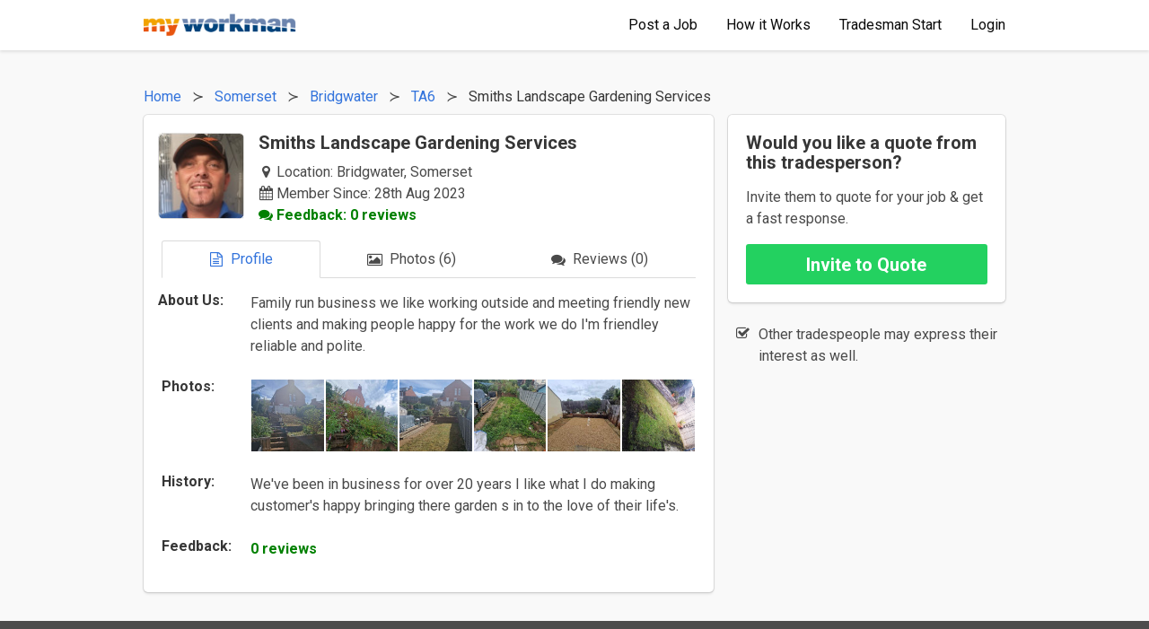

--- FILE ---
content_type: text/html; charset=UTF-8
request_url: https://www.myworkman.co.uk/trade-profile/view/45034/smiths-landscape-gardening-services/
body_size: 5796
content:
<!DOCTYPE html>
<html>
<head>
	<!-- Google Tag Manager -->
<script>(function(w,d,s,l,i){w[l]=w[l]||[];w[l].push({'gtm.start':new Date().getTime(),event:'gtm.js'});var f=d.getElementsByTagName(s)[0],j=d.createElement(s),dl=l!='dataLayer'?'&l='+l:'';j.async=true;j.src='https://www.googletagmanager.com/gtm.js?id='+i+dl;f.parentNode.insertBefore(j,f);})(window,document,'script','dataLayer','GTM-PXJHTHV');</script>
<!-- End Google Tag Manager -->	
    <!-- page title -->
	<title>Smiths Landscape Gardening Services -  in Bridgwater, TA6</title>
	
	<!-- the meta data -->
	<meta charset="utf-8">
	<meta name="description" content="Family run business we like working outside and meeting friendly new clients and making people happy for the work we do I'm friendley reliable and polite. "/>
	<meta name="keywords" content=",tradesperson, profile, feedback,tradesman, profile, feedback"/>
	<meta name="author" content="Smithtec Ltd"/>
	
	<meta name="viewport" content="width=device-width, initial-scale=1">
	<script type="text/javascript">var vpw=(screen.width>=768)?'1024':'device-width, initial-scale=1';document.write('<meta name="viewport" content="width='+vpw+'" >');</script>
	
			<!-- og:image -->
		<meta property="og:image" content="https://res.cloudinary.com/myworkman/image/upload/v1693248917/w0sa1fy1mz5samjazvmn.jpg"/>
			
	<!-- canonical -->
	<link rel="canonical" href="https://www.myworkman.co.uk/trade-profile/view/45034/smiths-landscape-gardening-services/"/>
	
	<!-- fonts  -->
	<link href="https://fonts.googleapis.com/css?family=Roboto:400,400i,700,700i" rel="stylesheet">
	
	<!-- Magnific Popup core CSS file -->
	<link rel="stylesheet" href="/assets/magnific-popup/magnific-popup.css">
	
	<!-- Bulma -->
	<link rel="stylesheet" href="/css/framework/bulma-0.6.2-mod.css">
	
	<!-- Font Awesome -->
	<link rel="stylesheet" href="https://maxcdn.bootstrapcdn.com/font-awesome/4.7.0/css/font-awesome.min.css">
	
	<!-- MyWorkman CSS -->
	<link rel="stylesheet" href="/css/menus/responsive_footer.css" type="text/css"/>
	<link rel="stylesheet" href="/css/menus/navbar.css" type="text/css"/>
	<link rel="stylesheet" href="/css/trade-profile/trade-profile-v4.css" type="text/css"/>
	
	<!-- jQuery -->
	<script src="//ajax.googleapis.com/ajax/libs/jquery/1.9.1/jquery.min.js"></script>

	<!-- Magnific Popup core JS file -->
	<script src="/assets/magnific-popup/jquery.magnific-popup.js"></script>
	
	<!-- MyWorkman Scripts -->
	<script type="text/javascript" src="/scripts/myworkman/header/navbar.js"></script>
	<script type="text/javascript" src="/scripts/myworkman/footer/responsive_footer_v1.js"></script>
	<script type="text/javascript" src="/scripts/myworkman/trade-profile/view-profile.js"></script>
	
</head>

<body>
	<!-- Google Tag Manager (noscript) -->
<noscript><iframe src="https://www.googletagmanager.com/ns.html?id=GTM-PXJHTHV" height="0" width="0" style="display:none;visibility:hidden"></iframe></noscript>
<!-- End Google Tag Manager (noscript) -->		
<!-- nav bar --> 
<nav class="navbar is-white has-shadow" role="navigation" aria-label="main navigation">
	<div class="container">

		<div class="navbar-brand">
			<a title="MyWorkman Home" class="navbar-item" href="/">
				
				<img class="" src="/images/logos/logo_250_by_32_basic_cropped_alt.png" alt="MyWorkman - Find a recommended tradesman">

			</a>
			
							<div id="post-job-brand-shortcut" class="navbar-item">
					<a title="Post a job &amp; get fast responses from interested tradesmen!" class="button is-small is-hidden-desktop" href="/postjob/">
					Post a Job
					</a>
				</div>
						
			<button class="button is-white navbar-burger" data-target="navMenu">
				<span></span>
				<span></span>
				<span></span>
			</button>
		</div>
		
		<div class="navbar-menu" id="navMenu">
			<div class="navbar-start">
				
			</div>

			<div class="navbar-end">
				
								
					<a title="Post a job &amp; get fast responses from interested tradesmen!" class="navbar-item" href="/postjob/">
						<span class="icon is-hidden-tablet has-text-link"><i class="fa fa-pencil"></i></span>
      					<span>Post a Job</span>
					</a>
				
					<a title="See how we can help you find the right tradesman" class="navbar-item" href="/howitworks/">
						<span class="icon is-hidden-tablet has-text-link"><i class="fa fa-cog"></i></span>
						<span>How it Works</span>
					</a>
					
					<!-- <a title = "Browse our list of recommended tradesmen" class="navbar-item" href = "/tradesmen/"> -->
					<!-- <span class="icon is-hidden-tablet has-text-link"><i class="fa fa-search"></i></span> -->
					<!-- <span>Find Tradesmen</span> -->
					<!-- </a> -->

					<a title="Create a trade profile &amp; start winning work" class="navbar-item" href="/register/register1.php">
						<span class="icon is-hidden-tablet has-text-link"><i class="fa fa-wrench"></i></span>
						<span>Tradesman Start</span>
					</a>

					<a title="Advice" class="navbar-item is-hidden-tablet" href="/questions/">
						<span class="icon is-hidden-tablet has-text-link"><i class="fa fa-info"></i></span>
						<span>Advice</span>
					</a>

					<a title="help" class="navbar-item is-hidden-tablet" href="/help/">
						<span class="icon is-hidden-tablet has-text-link"><i class="fa fa-question"></i></span>
						<span>Help</span>
					</a>
				
					<a title="Login for Homeowners &amp; Tradesmen" class="navbar-item" href="/login/login.php">
						<span class="icon is-hidden-tablet has-text-link"><i class="fa fa-lock"></i></span>
						<span>Login</span>
					</a>
							</div>
		</div>
	</div>
</nav>
		
	<div id="trade-profile" class="section">
        <div class="container">
		
			<!-- breadcrums with schema data -->
			<div>
				<div class="breadcrumb has-succeeds-separator is-hidden-mobile">
					<ol itemscope itemtype="http://schema.org/BreadcrumbList">
						
						<!-- home -->
						<li itemprop="itemListElement" itemscope itemtype="http://schema.org/ListItem">
							<a title="MyWorkman Home" itemprop="item" href="/">
								<span class="first" itemprop="name">Home</span>
							</a>
							<meta itemprop="position" content="1"/>
						</li>
						
												
						<!-- county -->
						<li itemprop="itemListElement" itemscope itemtype="http://schema.org/ListItem">
							<a title="Find recommended any in Somerset" itemprop="item" href="/tradesmen/somerset/">
								<span itemprop="name">Somerset</span>
							</a>
							<meta itemprop="position" content="2"/>
						</li>
						
												
						<!-- town -->
						<li itemprop="itemListElement" itemscope itemtype="http://schema.org/ListItem">
							<a title="Find recommended any in Bridgwater, Somerset" itemprop="item" href="/tradesmen/bridgwater/">
								<span itemprop="name">Bridgwater</span>
							</a>
							<meta itemprop="position" content="3"/>
						</li>
						
												
						<!-- postcode -->
						<li itemprop="itemListElement" itemscope itemtype="http://schema.org/ListItem">
							<a title="Find recommended any in TA6, Bridgwater" itemprop="item" href="/tradesmen/bridgwater/ta6/">
								<span itemprop="name">TA6</span>
							</a>
							<meta itemprop="position" content="4"/>
						</li>
						
												
						<!-- trading as -->
						<li class="is-active" itemprop="itemListElement" itemscope itemtype="http://schema.org/ListItem">
							<a title="Smiths Landscape Gardening Services" itemprop="item" href="/trade-profile/view/45034/smiths-landscape-gardening-services/">
								<span class="final" itemprop="name">Smiths Landscape Gardening Services</span>
							</a>
							<meta itemprop="position" content="5"/>
						</li>
						
					</ol>
				</div>	
			</div>
		
			<div class="columns is-variable is-2">

				<div class="column is-two-thirds" itemscope itemtype="http://schema.org/HomeAndConstructionBusiness">
				
					<div class="box">
					
						<!-- profile summary -->
						<div id="profile-summary">
							<div class="columns">
							
																	<div class="column is-narrow">
										<figure class="image is-96x96 auto-margin">
											<img src='https://res.cloudinary.com/myworkman/image/upload/bo_1px_solid_rgb:dedede,c_thumb,g_face,h_96,r_5,w_96/v1693248692/kcptay7g8bjoah9qsx06.jpg' height='96' width='96'/>										</figure>
									</div>
																	
								<div class="column">
									
									<div>
									<h1 class="title is-5" itemprop="name">Smiths Landscape Gardening Services</h1>
									</div>
								
									<!-- microdata -->
									<span itemprop="aggregateRating" itemscope itemtype="http://schema.org/AggregateRating">
									<span itemprop="ratingValue" content=""></span>
									<span itemprop="reviewCount" content="0"></span>
									<span itemprop="bestRating" content="100"></span>
									<span itemprop="worstRating" content="0"></span>
									
									<!-- summary information -->
									<div>
										<div id="member-info">

											<div class="item">
												<span class="icon is-small">
													<i class="fa fa-map-marker"></i>
												</span>
												Location: <span class="location">Bridgwater, Somerset</span>
											</div>
											
																						<div class="item">
												<span class="icon is-small">
													<i class="fa fa-calendar"></i>
												</span>
												<span class="member">Member Since: 28th Aug 2023</span>
											</div>
																						
											<div class="item pos-comments">
												<span class="icon is-small">
													<i class="fa fa-comments"></i>
												</span>
												
												<span class="feedback pos">Feedback:
												0													reviews												</span>
											</div>
											
										</div>
									</div>
								</div>
							</div>
						</div>
						
						<!-- tabular menu -->
						<div id="tab-menu" class="tabs is-fullwidth is-boxed">
							<ul>
								<li id="profile-tab" class="is-active is-info">
									<a class="scroll" href="#trades">
									<span class="icon is-small"><i class="fa fa-file-text-o"></i></span>
									<span>Profile</span>
									</a>
								</li>
							
																	<li id="photos-tab" class="is-info">
										<a class="open-gallery">
											<span class="icon is-small"><i class="fa fa-image"></i></span>
											<span>Photos (6) </span>
										</a>
									</li>
									
								<li id="feedback-tab">
									<a class="scroll is-info" href="#feedback">
										<span class="icon is-small"><i class="fa fa-comments"></i></span>
										<span>Reviews (0)</span>
									</a>
								</li>
								
							</ul>
						</div>
					
					
						<!-- trades section -->
													<!-- about section -->
							<div id="about" class="columns">
								<div class="column is-2">
									<h2 class="title is-6">About Us:</h2>
								</div>
								
								<div class="column">
									Family run business we like working outside and meeting friendly new clients and making people happy for the work we do I'm friendley reliable and polite. 								</div>
							</div>
														<div id="photos" class="columns is-gapless">
							
								<div class="column is-2">
									<h2 class="title is-6">Photos:</h2>
								</div>
								
								<div class="column">
							
									<div class="columns is-gapless is-mobile is-multiline">
										
																							<div class="column is-3-mobile is-2-tablet is-2-desktop">
													<a id="image-0" class="example-image" rel="nofollow" href="https://res.cloudinary.com/myworkman/image/upload/v1693248917/w0sa1fy1mz5samjazvmn.jpg">
													<img src='https://res.cloudinary.com/myworkman/image/upload/c_fill,h_150,w_150/v1693248917/w0sa1fy1mz5samjazvmn.jpg' height='150' width='150'/>													</a>
												</div>
																								<div class="column is-3-mobile is-2-tablet is-2-desktop">
													<a id="image-1" class="example-image" rel="nofollow" href="https://res.cloudinary.com/myworkman/image/upload/v1693248901/r6pwi1djvx5yvxxntnkd.jpg">
													<img src='https://res.cloudinary.com/myworkman/image/upload/c_fill,h_150,w_150/v1693248901/r6pwi1djvx5yvxxntnkd.jpg' height='150' width='150'/>													</a>
												</div>
																								<div class="column is-3-mobile is-2-tablet is-2-desktop">
													<a id="image-2" class="example-image" rel="nofollow" href="https://res.cloudinary.com/myworkman/image/upload/v1693248888/s1jgnbrcqypxcy4sre0j.jpg">
													<img src='https://res.cloudinary.com/myworkman/image/upload/c_fill,h_150,w_150/v1693248888/s1jgnbrcqypxcy4sre0j.jpg' height='150' width='150'/>													</a>
												</div>
																								<div class="column is-3-mobile is-2-tablet is-2-desktop">
													<a id="image-3" class="example-image" rel="nofollow" href="https://res.cloudinary.com/myworkman/image/upload/v1693248871/nyew9mmdutndx1txihlq.jpg">
													<img src='https://res.cloudinary.com/myworkman/image/upload/c_fill,h_150,w_150/v1693248871/nyew9mmdutndx1txihlq.jpg' height='150' width='150'/>													</a>
												</div>
																								<div class="column is-3-mobile is-2-tablet is-2-desktop">
													<a id="image-4" class="example-image" rel="nofollow" href="https://res.cloudinary.com/myworkman/image/upload/v1693246487/xxnnwtjli9tfdqxphfnw.jpg">
													<img src='https://res.cloudinary.com/myworkman/image/upload/c_fill,h_150,w_150/v1693246487/xxnnwtjli9tfdqxphfnw.jpg' height='150' width='150'/>													</a>
												</div>
																								<div class="column is-3-mobile is-2-tablet is-2-desktop">
													<a id="image-5" class="example-image" rel="nofollow" href="https://res.cloudinary.com/myworkman/image/upload/v1693246470/jj8yllppglats2p1c0f3.jpg">
													<img src='https://res.cloudinary.com/myworkman/image/upload/c_fill,h_150,w_150/v1693246470/jj8yllppglats2p1c0f3.jpg' height='150' width='150'/>													</a>
												</div>
																					</div>
								</div>
							</div>
														<div id="history" class="columns is-gapless">
								<div class="column is-2">
									<h2 class="title is-6">History:</h2>
								</div>
								
								<div>
									We've been in business for over 20 years I like what I do making customer's happy bringing there garden s in to the love of their life's. 								</div>
							</div>
													
						<!-- feedback -->
						<div id="feedback" class="columns is-gapless">
							
							<div class="column is-2">
							<h2 class="title is-6">Feedback:</h2>
							</div>
							
							<div class="column">
							
								<span class="pos-comments">
									0 reviews								</span>
								
															</div>
						</div>
					
						<!-- answered questions, if any -->
											
					</div>
					
					<div>
						
						<div class="columns is-multiline">
													</div>
					</div>
				</div>
			
				<!-- right column -->
				<div class="column">

					<!-- splash box to request a quote -->
					<div id="splash-box" class="is-hidden-mobile">
						<div id="message" class="box">
							<div>
							<h2 class="title is-5">Would you like a quote from this tradesperson?</h2>
							</div>
							
							<div class="cta-detail">
							Invite them to quote for your job &amp get a fast response.
							</div>

							<div id="request-quote">
							
								<!-- Invite Button -->
								<form action="/postjob/" method="get">
									<input type="hidden" name="b" value="45034"/>
									<input type="submit" class="button is-medium is-success has-text-weight-bold is-fullwidth" value="Invite to Quote"/>
								</form>
								
							</div>
						</div>
						
						<!-- quick benefits --> 
						<div id="add-on">
							<ul class="fa-ul">
								<li><i class="fa-li fa fa-check-square-o"></i>Other tradespeople may express their interest as well.</li>
							</ul>
						</div>                 
						
					</div>                                
				</div>
					
				</div>
					
			</div>
		</div>
		
		<!-- cta for mobile -->
		<div class="sticky-cta is-hidden-tablet">
			<div class="has-text-centered sticky-cta-text">
				Get in touch with this tradesperson
			</div>

			<div>
				<!-- Invite form -->
				<form action="/postjob/" method="get">
					<input type="hidden" name="b" value="45034"/>
					<input type="submit" class="button is-medium is-success has-text-weight-bold is-fullwidth" value="Invite to Quote"/>
				</form>
			</div>
		</div>
		
    </div>
	
    <!-- footer  -->
	

<footer>
	<div class="container">
		<div id="responsive-footer">
			
			<div class="columns is-multiline is-mobile">		
			
				<div class="column is-6-mobile is-3-tablet is-3-desktop footer-padding">
					<ul>
						<li class="footer-heading">HOMEOWNERS</li>
						<li><a title="Post a job &amp; get quick responses from interested tradesmen!" href="/postjob/">Post a job</a></li>
						<li><a title="See how we can help you find the right tradesman" href="/howitworks/">How it Works</a></li>
						<li><a title="We&#39;ve answered frequently asked questions by homeowners" href="/help/faq_en2.php">Homeowner Support</a></li>
					</ul>
				</div>
				
				<div class="column is-6-mobile is-3-tablet is-3-desktop footer-padding">
					<ul>
						<li class="footer-heading">TRADESPEOPLE</li>
						<li><a title="Create a trade profile &amp; start winning work!" href="/register/register1.php">Trade Sign Up</a></li>
						<li><a title="We&#39;ve answered frequently asked questions by tradesmen" href="/help/trade-help.php">Tradeperson Support</a></li>
					</ul>
				</div>
				
				<div class="column is-6-mobile is-3-tablet is-3-desktop footer-padding">
					<ul>
						<li class="footer-heading">ADVICE</li>
						<li><a title="Ask our trade members for advice" href="/questions/">Ask a Tradesperson</a></li>
						<li><a title="Browse Articles" href="/articles/">Articles</a></li>
						<li><a title="Cost Guides" href="/cost-guides/">Cost Guides</a></li>
					</ul>
				</div>

				<div class="column is-6-mobile is-3-tablet is-3-desktop footer-padding">
					<ul>
						<li class="footer-heading">MORE</li>
						<li><a href="/help/terms_of_use.php">Terms &amp; Conditions</a></li>
						<li><a href="/help/privacy_policy.php">Privacy Policy</a></li>
					</ul>
				</div>
			</div>

			
			<div class="cat-box">
				
				<!-- Browse Categories -->
				<!--
				<h6 class = "footer-heading">BROWSE TRADESPEOPLE BY CATEGORY</h6>

				<div class = "columns is-multiline is-mobile">		
						
					
					<div class = "column is-6-mobile is-3-tablet is-3-desktop cat-padding ">
						<a title = "Find Bathroom Fitters" href = "/bathroom-fitters/">Bathroom Fitters</a>
					</div>

					<div class = "column is-6-mobile is-3-tablet is-3-desktop cat-padding ">
						<a title = "Find Bricklayers" href = "/bricklayers/">Bricklayers</a>
					</div>

					<div class = "column is-6-mobile is-3-tablet is-3-desktop cat-padding ">
						<a title = "Find Builders" href = "/builders/">Builders</a>
					</div>	

					<div class = "column is-6-mobile is-3-tablet is-3-desktop cat-padding ">
						<a title = "Find Carpenters &amp; Joiners" href = "/carpenters-and-joiners/">Carpenters &amp; Joiners</a>
					</div>

					<div class = "column is-6-mobile is-3-tablet is-3-desktop cat-padding ">
						<a title = "Find Carpet Fitters" href = "/carpet-fitters/">Carpet Fitters</a>
					</div>

					<div class = "column is-6-mobile is-3-tablet is-3-desktop cat-padding ">
						<a title = "Find Conservatory Installers" href = "/conservatory-installers/">Conservatory Installers</a>
					</div>

					<div class = "column is-6-mobile is-3-tablet is-3-desktop cat-padding ">
						<a title = "Find Damp Proofing Specialists" href = "/damp-proofing-specialists/">Damp Proofing Specialists</a>
					</div>

					<div class = "column is-6-mobile is-3-tablet is-3-desktop cat-padding ">
						<a title = "Find Demolition Contractors" href = "/demolition-contractors/">Demolition Contractors</a>
					</div>

					<div class = "column is-6-mobile is-3-tablet is-3-desktop cat-padding ">
						<a title = "Find Driveway Pavers" href = "/driveway-pavers/">Driveway Pavers</a>
					</div>

					<div class = "column is-6-mobile is-3-tablet is-3-desktop cat-padding ">
						<a title = "Find Electricians" href = "/electricians/">Electricians</a>
					</div>

					<div class = "column is-6-mobile is-3-tablet is-3-desktop cat-padding ">
						<a title = "Find Extension Builders" href = "/extension-builders/">Extension Builders</a>
					</div>

					<div class = "column is-6-mobile is-3-tablet is-3-desktop cat-padding ">
					<a title = "Find Fencing Specialists" href = "/fencing-specialists/">Fencing Specialists</a>
					</div>

					<div class = "column is-6-mobile is-3-tablet is-3-desktop cat-padding ">
						<a title = "Find Flooring Specialists" href = "/flooring-specialists/">Flooring Specialists</a>
					</div>

					<div class = "column is-6-mobile is-3-tablet is-3-desktop cat-padding ">
						<a title = "Find Garage &amp; Shed Builders" href = "/garage-and-shed-builders/">Garage &amp; Shed Builders</a>
					</div>

					<div class = "column is-6-mobile is-3-tablet is-3-desktop cat-padding ">
						<a title = "Find Gas Engineers" href = "/gas-engineers/">Gas Engineers</a>
					</div>

					<div class = "column is-6-mobile is-3-tablet is-3-desktop cat-padding ">
						<a title = "Find Guttering Installers" href = "/guttering-installers/">Guttering Installers</a>
					</div>

					<div class = "column is-6-mobile is-3-tablet is-3-desktop cat-padding ">
						<a title = "Find Handymen" href = "/handymen/">Handymen</a>
					</div>

					<div class = "column is-6-mobile is-3-tablet is-3-desktop cat-padding ">
						<a title = "Find Heating Engineers" href = "/heating-engineers/">Heating Engineers</a>
					</div>

					<div class = "column is-6-mobile is-3-tablet is-3-desktop cat-padding ">
						<a title = "Find Insulation Installers" href = "/insulation-installers/">Insulation Installers</a>
					</div>

					<div class = "column is-6-mobile is-3-tablet is-3-desktop cat-padding is-hidden footer-expandable">
						<a title = "Find Kitchen Fitters" href = "/kitchen-fitters/">Kitchen Fitters</a>
					</div>

					<div class = "column is-6-mobile is-3-tablet is-3-desktop cat-padding is-hidden footer-expandable">
						<a title = "Find Landscape Gardeners" href = "/landscape-gardeners/">Landscape Gardeners</a>
					</div>

					<div class = "column is-6-mobile is-3-tablet is-3-desktop cat-padding is-hidden footer-expandable">
						<a title = "Loft Conversion Specialists" href = "/loft-conversion-specialists/">Loft Conversion Specialists</a>
					</div>

					<div class = "column is-6-mobile is-3-tablet is-3-desktop cat-padding is-hidden footer-expandable">
						<a title = "Find Painters &amp; Decorators" href = "/painters-and-decorators/">Painters &amp; Decorators</a>						
					</div>

					<div class = "column is-6-mobile is-3-tablet is-3-desktop cat-padding is-hidden footer-expandable">
						<a title = "Find Plasterers" href = "/plasterers/">Plasterers</a>
					</div>

					<div class = "column is-6-mobile is-3-tablet is-3-desktop cat-padding is-hidden footer-expandable">
						<a title = "Find Plumbers" href = "/plumbers/">Plumbers</a>
					</div>

					<div class = "column is-6-mobile is-3-tablet is-3-desktop cat-padding is-hidden footer-expandable">
						<a title = "Find Refurb Specialists" href = "/refurb-specialists/">Refurb Specialists</a>
					</div>

					<div class = "column is-6-mobile is-3-tablet is-3-desktop cat-padding is-hidden footer-expandable">
						<a title = "Find Repointing Specialists" href = "/repointing-specialists/">Repointing Specialists</a>
					</div>

					<div class = "column is-6-mobile is-3-tablet is-3-desktop cat-padding is-hidden footer-expandable">
						<a title = "Find Roofers" href = "/roofers/">Roofers</a>
					</div>

					<div class = "column is-6-mobile is-3-tablet is-3-desktop cat-padding is-hidden footer-expandable">
						<a title = "Find Tilers" href = "/tilers/">Tilers</a>
					</div>

					<div class = "column is-6-mobile is-3-tablet is-3-desktop cat-padding is-hidden footer-expandable">
						<a title = "Find Tree Surgeons" href = "/tree-surgeons/">Tree Surgeons</a>
					</div>

					<div class = "column is-6-mobile is-3-tablet is-3-desktop cat-padding is-hidden footer-expandable">
					<a title = "Find Window Fitters" href = "/window-fitters/">Window Fitters</a>
					</div>

					<div class = "column is-6-mobile is-3-tablet is-3-desktop cat-padding">
						<button id = "expand-footer-cats" class="button is-small">
							<span class="icon is-small">
								<i class="fa fa-angle-double-down"></i>
							</span>
							<span>More</span>
						</button>
					</div>
				
				</div>
				-->
			</div>


			<!-- locations -->
			<div class="cat-box">
				
				<!-- Browse Categories -->
				<!-- 
				<h6 class = "footer-heading">TRADESPEOPLE NEAR YOU</h6>

				<div class = "columns is-multiline is-mobile">	

					<div class = "column is-6-mobile is-3-tablet is-3-desktop cat-padding ">
						<a title = "Find Tradesmen in Birmingham" href = "/tradesmen/birmingham/">Birmingham</a>
					</div>

					<div class = "column is-6-mobile is-3-tablet is-3-desktop cat-padding ">
						<a title = "Find Tradesmen in Bradford" href = "/tradesmen/bradford/">Bradford</a>
					</div>

					<div class = "column is-6-mobile is-3-tablet is-3-desktop cat-padding ">
						<a title = "Find Tradesmen in Bristol" href = "/tradesmen/bristol/">Bristol</a>
					</div>	

					<div class = "column is-6-mobile is-3-tablet is-3-desktop cat-padding ">
						<a title = "Find Tradesmen in Cambridge" href = "/tradesmen/cambridge/">Cambridge</a>
					</div>

					<div class = "column is-6-mobile is-3-tablet is-3-desktop cat-padding ">
						<a title = "Find Tradesmen in Cardiff" href = "/tradesmen/cardiff/">Cardiff</a>
					</div>

					<div class = "column is-6-mobile is-3-tablet is-3-desktop cat-padding ">
						<a title = "Find Tradesmen in Coventry" href = "/tradesmen/coventry/">Coventry</a>
					</div>

					<div class = "column is-6-mobile is-3-tablet is-3-desktop cat-padding ">
						<a title = "Find Tradesmen in Edinburgh" href = "/tradesmen/edinburgh/">Edinburgh</a>
					</div>

					<div class = "column is-6-mobile is-3-tablet is-3-desktop cat-padding ">
						<a title = "Find Tradesmen in Glasgow" href = "/tradesmen/glasgow/">Glasgow</a>
					</div>

					<div class = "column is-6-mobile is-3-tablet is-3-desktop cat-padding ">
						<a title = "Find Tradesmen in Leeds" href = "/tradesmen/leeds/">Leeds</a>
					</div>

					<div class = "column is-6-mobile is-3-tablet is-3-desktop cat-padding ">
						<a title = "Find Tradesmen in Leicester" href = "/tradesmen/leicester/">Leicester</a>
					</div>

					<div class = "column is-6-mobile is-3-tablet is-3-desktop cat-padding ">
						<a title = "Find Tradesmen in London" href = "/tradesmen/london/">London</a>
					</div>

					<div class = "column is-6-mobile is-3-tablet is-3-desktop cat-padding ">
						<a title = "Find Tradesmen in Manchester" href = "/tradesmen/manchester/">Manchester</a>
					</div>

					<div class = "column is-6-mobile is-3-tablet is-3-desktop cat-padding ">
						<a title = "Find Tradesmen in Newcastle Upon Tyne" href = "/tradesmen/newcastle-upon-tyne/">Newcastle Upon Tyne</a>
					</div>

					<div class = "column is-6-mobile is-3-tablet is-3-desktop cat-padding ">
						<a title = "Find Tradesmen in Norwich" href = "/tradesmen/norwich/">Norwich</a>
					</div>

					<div class = "column is-6-mobile is-3-tablet is-3-desktop cat-padding ">
						<a title = "Find Tradesmen in Nottingham" href = "/tradesmen/nottingham/">Nottingham</a>
					</div>

					<div class = "column is-6-mobile is-3-tablet is-3-desktop cat-padding ">
						<a title = "Find Tradesmen in Reading" href = "/tradesmen/reading/">Reading</a>
					</div>

					<div class = "column is-6-mobile is-3-tablet is-3-desktop cat-padding ">
						<a title = "Find Tradesmen in Sheffield" href = "/tradesmen/sheffield/">Sheffield</a>
					</div>

					<div class = "column is-6-mobile is-3-tablet is-3-desktop cat-padding ">
						<a title = "Find Tradesmen in Sunderland" href = "/tradesmen/sunderland/">Sunderland</a>
					</div>

					<div class = "column is-6-mobile is-3-tablet is-3-desktop cat-padding ">
						<a title = "Find Tradesmen in Wakefield" href = "/tradesmen/wakefield/">Wakefield</a>
					</div>

					<div class = "column is-6-mobile is-3-tablet is-3-desktop cat-padding">
						<a title = "Find Tradesmen across the UK" href = "/tradesmen/">
							<span class="icon is-small">
								<i class="fa fa-angle-right"></i>
							</span>
							<span>More Locations</span>
						</a>
					</div>
				
				</div>
				-->
			</div>

			<!-- copyright message -->
			<div class="cat-box">

				<!-- Browse Categories -->
				<h6 class="footer-heading">TERMS &amp; MORE</h6>
				
				<div>
					<a href="/help/terms_of_use.php">Terms &amp; Conditions</a> | <a href="/help/privacy_policy.php">Privacy Policy</a> | <a href="/help/cookies">Cookies</a> | <a href="/sitemap/">Sitemap</a>
				</div>
				
				<div>
					&#169;2004 - 2026 Smithtec Ltd 
				</div>
						
				<div>
					Registered in Eng &amp; Wales, Company Number 05408012
				</div>
			</div>
		</div>
	</div>
</footer>    
</body>
</html>

--- FILE ---
content_type: text/css
request_url: https://www.myworkman.co.uk/css/menus/responsive_footer.css
body_size: 412
content:
/**

File: 		/css/menus/responsive_footer.css
Purpose: 	Provide adaptable canvas for the header
Copyright: 	Smithtec 2017
Style: 		Mobile First

**/

/* -- footer & sub-footer section -- */
footer { padding: 3rem 1rem; background: #4c4c4c; color: #f1f1f1; }
footer a { color: #f1f1f1;  }
footer a.darker { color: #d6d6d6;  }
footer a:hover { color: #f1f1f1;  }
footer .footer-padding { padding: 10px; }
#responsive-footer { max-width: 1100px; margin: auto; }
#responsive-footer li { margin-bottom: 10px;   }
#responsive-footer li.footer-heading { color: #c1c1c1; }
#responsive-footer .copyright { padding: 10px 0 10px 0; border-top: 1px solid #6d6d6d;  }

footer .cat-padding{ padding-bottom: 1px; }
footer .cat-box{ margin-bottom: 2.5rem; }
footer h6 { font-size: 1rem; color: #c1c1c1; font-weight: normal; border-bottom: 1px solid #6d6d6d; padding-bottom: 0.3rem; margin-bottom: 1rem; }

--- FILE ---
content_type: text/css
request_url: https://www.myworkman.co.uk/css/menus/navbar.css
body_size: 346
content:
/* Hide Post job shortcut for very small screens */
@media screen and (max-width: 350px) { 
	#post-job-brand-shortcut {display: none; }
}

/* adjustments to the bulma nav bar */

#navbar-container { background-color: #fff; border-bottom: 1px solid #dedede; }
#navbar-container .navbar{ max-width: 1100px; margin: auto; }

/* include cookie law banner here */
#cookie-law { padding: 3px; position: sticky; bottom: 0; background-color: whitesmoke; border-top: 1px solid #dbdbdb; }
.cookie-law-section{ padding: 0.7rem 0.7rem; display: block; }
.cookie-law-container{ max-width: 850px; margin: auto; }


--- FILE ---
content_type: text/css
request_url: https://www.myworkman.co.uk/css/trade-profile/trade-profile-v4.css
body_size: 701
content:
/* Mobile First CSS */
.section { padding: 2rem 1rem; }

/* the trade profile general definintions */
#trade-profile { background: #f9f9f9; }

/* titles and links */
#trade-profile h1 { font-weight: bold; text-align: center; }

/* profile summary */
#trade-profile .auto-margin { margin: auto; }
#trade-profile #profile-summary { padding-bottom: 1rem; }
#trade-profile #profile-summary #member-info{ padding-top: 0.6rem; }
#trade-profile .pos-comments { color:green; font-weight: bold; }

/* profile detail */
#trade-profile #profile-detail { padding-top: 1rem; } 
#trade-profile #profile-detail ul{ margin-top: 0; } 

/* tab menu */
#trade-profile #tab-menu{ position: -webkit-sticky; position: sticky; top: 0; margin-bottom: 1rem; background-color: #fff; z-index: 99 !important; }

/* trades */
#trade-profile #trades .toggle-hidden { display: none; }
#trade-profile #trades #trade-items { margin-bottom: 0; }

/* photos */
#trade-profile #photos img { display: block; border: 1px solid #fff; }

/* feedback */
#trade-profile #feedback { margin:0 0 1rem 0; padding: 0;  }
#trade-profile #feedback .feedback-date { margin: 1rem 0 0 0; }
#trade-profile #feedback .neg{ color: red; font-weight:600; }
#trade-profile #feedback .pos { color: green; font-weight:600;}
#trade-profile #feedback .neu{ color: grey; font-weight:600; }

/* answers */
#trade-profile #answers .answer{ margin: 0 0 1rem 0; padding: 1.5rem; background: #f1f1f1; border-radius: 1rem; }
#trade-profile #answers .question{margin:0; padding:0 0 1rem 0; }

.sticky-cta{ border-top: 1px solid #dedede; background: #fff; padding: 0.5rem 1rem 1rem 1rem; position: -webkit-sticky; position: sticky; bottom: 0; }
.sticky-cta-text { padding-bottom: 0.5rem; font-weight: bold; }

/* Tablet and Bigger */
@media screen and (min-width: 768px) { 

	#trade-profile h1 { text-align: left; }
	
	/* sticky box */
	#trade-profile #splash-box { position: -webkit-sticky; position: sticky; top: 1rem; }
	#trade-profile #splash-box .cta-detail { padding: 1rem 0; }
	
}


--- FILE ---
content_type: application/javascript
request_url: https://eu-assets.i.posthog.com/array/phc_T0RBWuSLj8wcRcYGlO4BHGjit5lEhlCZS0tbIttx1qX/config.js
body_size: -76
content:
(function() {
  window._POSTHOG_REMOTE_CONFIG = window._POSTHOG_REMOTE_CONFIG || {};
  window._POSTHOG_REMOTE_CONFIG['phc_T0RBWuSLj8wcRcYGlO4BHGjit5lEhlCZS0tbIttx1qX'] = {
    config: {"token": "phc_T0RBWuSLj8wcRcYGlO4BHGjit5lEhlCZS0tbIttx1qX", "supportedCompression": ["gzip", "gzip-js"], "hasFeatureFlags": false, "captureDeadClicks": false, "capturePerformance": {"network_timing": true, "web_vitals": false, "web_vitals_allowed_metrics": null}, "autocapture_opt_out": false, "autocaptureExceptions": false, "analytics": {"endpoint": "/i/v0/e/"}, "elementsChainAsString": true, "errorTracking": {"autocaptureExceptions": false, "suppressionRules": []}, "logs": {"captureConsoleLogs": false}, "sessionRecording": false, "quotaLimited": ["recordings"], "heatmaps": false, "conversations": false, "surveys": false, "productTours": false, "defaultIdentifiedOnly": true},
    siteApps: []
  }
})();